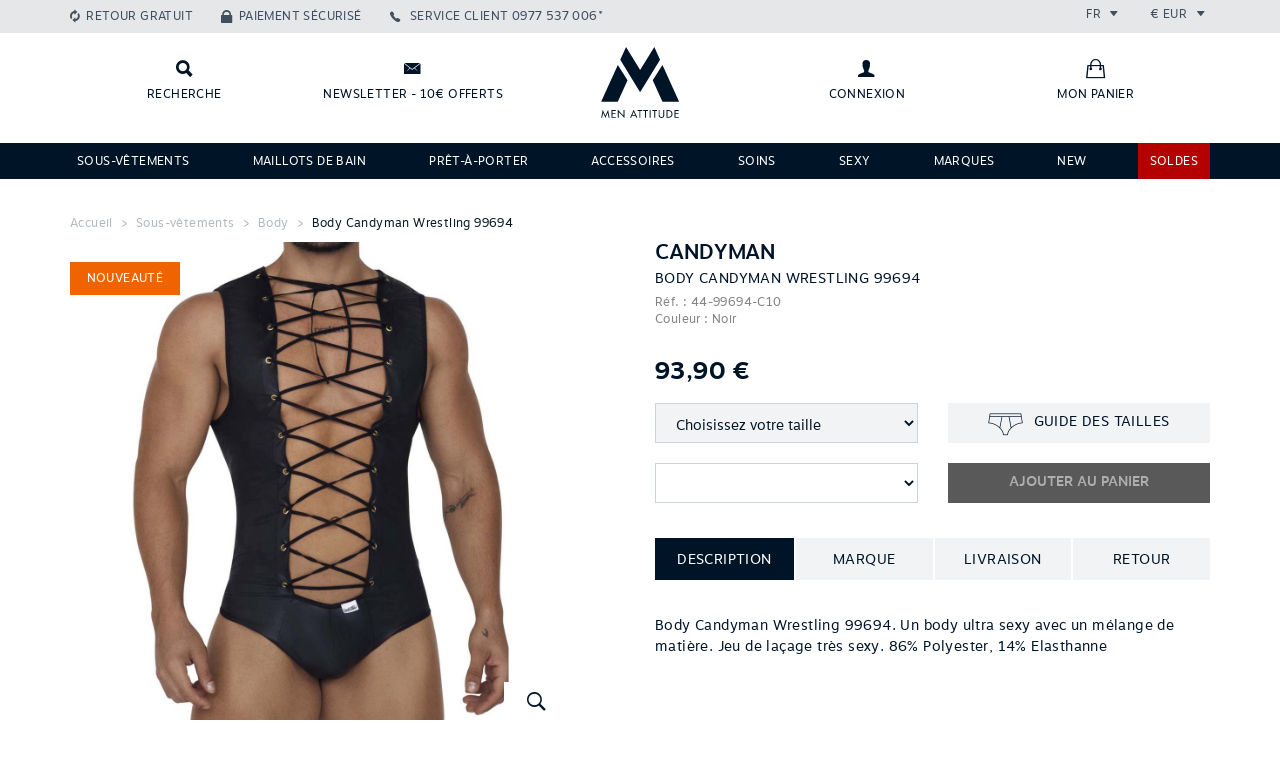

--- FILE ---
content_type: text/html; charset=UTF-8
request_url: https://www.menattitude.com/fr/produit/body-candyman-wrestling-99694_11101
body_size: 12610
content:
<!doctype html>
<!--[if IE 7]><html lang="fr" class="lt-ie10 ie7"><![endif]-->
<!--[if IE 8]><html lang="fr" class="lt-ie10 ie8"><![endif]-->
<!--[if IE 9]><html lang="fr" class="lt-ie10 ie9"><![endif]-->
<!--[if gt IE 9]><!--><html lang="fr"><!--<![endif]-->
<head>
 <title>Body Candyman Wrestling 99694</title>
 <link rel="stylesheet" href="/web/menatt/styles/bootstrap.css?2" type="text/css" media="screen" />
 <link rel="stylesheet" href="/web/menatt/styles/bootstrap-theme.css?2" type="text/css" media="screen" />
 <link rel="stylesheet" href="/web/menatt/styles/ionicons.min.css?2" type="text/css" media="screen" />
 <link rel="stylesheet" href="/web/menatt/styles/front.css?2" type="text/css" media="screen" />
 <link rel="stylesheet" href="/web/menatt/styles/front/product.css?2" type="text/css" media="screen" />
 <link rel="apple-touch-icon" sizes="114x114" href="/web/menatt/images/favicons/apple-touch-icon-114x114.png" />
 <link rel="apple-touch-icon" sizes="120x120" href="/web/menatt/images/favicons/apple-touch-icon-120x120.png" />
 <link rel="apple-touch-icon" sizes="144x144" href="/web/menatt/images/favicons/apple-touch-icon-144x144.png" />
 <link rel="apple-touch-icon" sizes="152x152" href="/web/menatt/images/favicons/apple-touch-icon-152x152.png" />
 <link rel="apple-touch-icon" sizes="180x180" href="/web/menatt/images/favicons/apple-touch-icon-180x180.png" />
 <link rel="apple-touch-icon" sizes="57x57" href="/web/menatt/images/favicons/apple-touch-icon-57x57.png" />
 <link rel="apple-touch-icon" sizes="60x60" href="/web/menatt/images/favicons/apple-touch-icon-60x60.png" />
 <link rel="apple-touch-icon" sizes="72x72" href="/web/menatt/images/favicons/apple-touch-icon-72x72.png" />
 <link rel="apple-touch-icon" sizes="76x76" href="/web/menatt/images/favicons/apple-touch-icon-76x76.png" />
 <link rel="canonical" href="/fr/produit/body-candyman-wrestling-99694_c44-99694" />
 <link rel="icon" type="image/png" sizes="16x16" href="/web/menatt/images/favicons/favicon-16x16.png" />
 <link rel="icon" type="image/png" sizes="192x192" href="/web/menatt/images/favicons/android-chrome-192x192.png" />
 <link rel="icon" type="image/png" sizes="194x194" href="/web/menatt/images/favicons/favicon-194x194.png" />
 <link rel="icon" type="image/png" sizes="32x32" href="/web/menatt/images/favicons/favicon-32x32.png" />
 <link rel="icon" type="image/png" sizes="96x96" href="/web/menatt/images/favicons/favicon-96x96.png" />
 <link rel="manifest" href="/web/menatt/images/favicons/manifest.json" />
 <link rel="shortcut icon" href="/web/menatt/images/favicon.png?2" type="image/x-icon" />
 <link rel="shortcut icon" href="/web/menatt/images/favicons/favicon.ico" />
 <meta name="charset" content="utf-8" />
 <meta name="description" content="Body Candyman Wrestling 99694. Un body ultra sexy avec un mélange de matière. Jeu de laçage très sexy. 86% Polyester, 14% Elasthanne" />
 <meta name="keywords" content="Body Candyman Wrestling 99694, Candyman, Noir" />
 <meta name="msapplication-TileColor" content="#001428" />
 <meta name="msapplication-TileImage" content="/web/menatt/images/favicons/mstile-144x144.png" />
 <meta name="msapplication-config" content="/web/menatt/images/favicons/browserconfig.xml" />
 <meta name="theme-color" content="#001428" />
 <meta name="viewport" content="width=device-width, initial-scale=1.0, maximum-scale=1.0, user-scalable=0" />
 <script type="text/javascript">
  var _scope = "front";
  var _interactions = [["20400","11101","0",1277952]];
 </script>
 <script>
  (function(i,s,o,g,r,a,m){i["GoogleAnalyticsObject"]=r;i[r]=i[r]||function(){
  (i[r].q=i[r].q||[]).push(arguments)},i[r].l=1*new Date();a=s.createElement(o),
  m=s.getElementsByTagName(o)[0];a.async=1;a.src=g;m.parentNode.insertBefore(a,m)
  })(window,document,"script","//www.google-analytics.com/analytics.js","ga");
  ga("create", "UA-53703225-1", "auto");
  ga("send", "pageview");
 </script>
 <script src="/web/menatt/scripts/jquery.js?2" type="text/javascript"></script>
 <script src="/web/menatt/scripts/jquery.mobile.js?2" type="text/javascript"></script>
 <script src="/web/menatt/scripts/bootstrap.js?2" type="text/javascript"></script>
 <script src="/web/menatt/scripts/core.js?2" type="text/javascript"></script>
 <script src="/web/menatt/scripts/master.js?2" type="text/javascript"></script>
 <script src="/web/menatt/scripts/front.js?2" type="text/javascript"></script>
 <script src="/web/menatt/scripts/front/product.js?2" type="text/javascript"></script>
</head>

<body class="scope-front extension-menatt action-product">

<header class="main-header" id="main-menu">
  
  <div class="top-bar clearfix">
    <div class="container">

      <ul class="links list-unstyled list-inline pull-left">
        <li class="retour-gratuit hidden-sm hidden-xs"><a href="https://www.menattitude.com/fr/page/echange-ou-remboursement_p237" class="links__link">Retour gratuit</a></li>
        <li class="paiement-securise hidden-sm hidden-xs"><a href="https://www.menattitude.com/fr/page/paiement-securise_p238" class="links__link">Paiement sécurisé</a></li>
        <li class="service-client">
          <a href="tel:0977537006" class="links__link phone">
            <span class="hidden-xs">Service client</span>
            <span>0977 537 006*</span>
          </a>
        </li>
      </ul>
      <ul class="locales list-unstyled list-inline pull-right">
        <li class="locales__elem lang">
          <div class="dropdown">
            <span class="dropdown-toggle" id="lang-dropdown" data-toggle="dropdown" aria-expanded="true">
              fr              <span class="ion-arrow-down-b"></span>
            </span>
            <ul class="dropdown-menu" role="menu" aria-labelledby="lang-dropdown">
                            <li role="presentation">
                <a role="menuitem" tabindex="-1" href="javascript:void(0)" onclick="Menatt.setLocale(1)">Français</a>
              </li>
                            <li role="presentation">
                <a role="menuitem" tabindex="-1" href="javascript:void(0)" onclick="Menatt.setLocale(2)">English</a>
              </li>
                          </ul>
          </div>
        </li>
        <li class="locales__elem currency">
          <div class="dropdown">
            <span class="dropdown-toggle" id="currency-dropdown" data-toggle="dropdown" aria-expanded="true">
              €              EUR              <span class="ion-arrow-down-b"></span>
            </span>
            <ul class="dropdown-menu" role="menu" aria-labelledby="currency-dropdown">
              <li role="presentation">
    <a role="menuitem" tabindex="-1" href="javascript:void(0)" onclick="Menatt.setCurrency('CAD')">
      $      Dollar canadien    </a>
  </li>
  <li role="presentation">
    <a role="menuitem" tabindex="-1" href="javascript:void(0)" onclick="Menatt.setCurrency('CHF')">
      CHF      Franc Suisse    </a>
  </li>
  <li role="presentation">
    <a role="menuitem" tabindex="-1" href="javascript:void(0)" onclick="Menatt.setCurrency('CNY')">
            Yuan Renminbi    </a>
  </li>
  <li role="presentation">
    <a role="menuitem" tabindex="-1" href="javascript:void(0)" onclick="Menatt.setCurrency('EUR')">
      €      Euro    </a>
  </li>
  <li role="presentation">
    <a role="menuitem" tabindex="-1" href="javascript:void(0)" onclick="Menatt.setCurrency('GBP')">
      £      Pound Sterling     </a>
  </li>
  <li role="presentation">
    <a role="menuitem" tabindex="-1" href="javascript:void(0)" onclick="Menatt.setCurrency('JPY')">
            Japanese yen    </a>
  </li>
  <li role="presentation">
    <a role="menuitem" tabindex="-1" href="javascript:void(0)" onclick="Menatt.setCurrency('RUB')">
            Russian Ruble    </a>
  </li>
  <li role="presentation">
    <a role="menuitem" tabindex="-1" href="javascript:void(0)" onclick="Menatt.setCurrency('USD')">
      $      Dollar US    </a>
  </li>            </ul>
          </div>
        </li>
      </ul>

    </div>
  </div>

  <div class="logo-bar">
    <div class="container">
      <div class="row">
        <div class="left-links col-xs-3 col-sm-5 clearfix">
          <a class="logo-bar__link search" href="javascript:void(0)" onclick="jQuery('#main-search-bar').addClass('visible');" title="Recherche"><span class="hidden-xs hidden-scroll">Recherche</span></a>
          <a class="logo-bar__link newsletter hidden-xs hidden-sm" data-toggle="modal" data-target="#newsletter-modal" title="Newsletter - 10€ offerts"><span class="hidden-scroll">Newsletter - 10€ offerts</span></a>
          <a class="logo-bar__link mon-compte hidden-lg hidden-md" href="javascript:void(0)" 
             data-title="Connexion" 
             onclick="Kwo.Account.onEnter(this)" data-url="https://www.menattitude.com/fr/account/order.list">
                          <span class="sr-only">Connexion</span>
                      </a>
        </div>
        <div class="text-center col-xs-6 col-sm-2">
          <a href="/" class="home-link" title="Accueil" data-toggle="tooltip" data-placement="bottom"><span>Retour à l’accueil</span></a>
        </div>
        <div class="right-links col-xs-5 clearfix hidden-xs hidden-sm">
          <a class="logo-bar__link mon-compte" href="javascript:void(0)" onclick="Kwo.Account.onEnter(this)" data-title="Connexion" title="Connexion" data-url="https://www.menattitude.com/fr/account/order.list">
                      <span class="hidden-scroll">Connexion</span>
                    </a>
          <a class="logo-bar__link mon-panier" href="https://www.menattitude.com/fr/cart" title="Mon panier">
            <span class="hidden-scroll">Mon panier</span>
                      </a>
        </div>
        <div class="col-xs-3 col-sm-5 visible-sm visible-xs">
          <a class="logo-bar__link mon-panier" href="https://www.menattitude.com/fr/cart">
            <span class="sr-only">Mon panier</span>
                      </a>
          <span class="logo-bar__link pull-right menu-button" data-toggle="collapse" data-target=".main-nav">
            <span class="hidden-xs menu-text">Menu</span>
            <span class="ion-navicon-round icon"></span>
          </span>
        </div>
      </div>
    </div>
  </div>
  

  <form class="search-bar" method="get" action="/fr/recherche" id="main-search-bar">
    <input type="hidden" name="page" value="1" />
    <div class="container">
      <div class="form-group">
        <label class="sr-only" for="search__input">Rechercher</label>
        <input type="text" name="filters[content]" class="form-control input-lg" id="search__input" placeholder="Que recherchez-vous ?" onfocus="jQuery(this).attr('placeholder', '')" onblur="jQuery(this).attr('placeholder', 'Que recherchez-vous ?')">
        <div class="actions">
          <button class="btn btn-primary btn-lg text-uppercase" type="submit">Rechercher</button>
          <button class="btn btn-white btn-square btn-lg" onclick="jQuery('#main-search-bar').removeClass('visible');" type="button"><i class="ion-close-round"></i></button>
        </div>
      </div>
    </div>
  </form>

  <nav class="main-nav collapse navbar-collapse" role="navigation">
    <div class="container">
      <ul class="main-nav__list list-unstyled list-inline justified-list">
              <li class="main-nav__list__elem  svetement">
          <a class="main-nav__list__link" href="https://www.menattitude.com/fr/famille/sous-vetements_2">Sous-vêtements</a>
                      <div class="nav__list__sub-list-holder">
              <div class="container">
                <div class="row">
                  <div class="col-sm-6">
                    <div class="clearfix">
                                              <div class="nav__list__sub-list-holder__list pull-left">
                          <h4 class="subtitle">Sous-vêtements</h4>
                          <ul class="nav__list__sub-list list-unstyled">
                                                          <li>
                                <a href="https://www.menattitude.com/fr/type-produit/boxer_5">Boxer</a>
                              </li>
                                                          <li>
                                <a href="https://www.menattitude.com/fr/type-produit/slip_3">Slip</a>
                              </li>
                                                          <li>
                                <a href="https://www.menattitude.com/fr/type-produit/tanga_42">Tanga</a>
                              </li>
                                                          <li>
                                <a href="https://www.menattitude.com/fr/type-produit/jock-strap_1">Jock strap</a>
                              </li>
                                                          <li>
                                <a href="https://www.menattitude.com/fr/type-produit/shorty_41">Shorty</a>
                              </li>
                                                          <li>
                                <a href="https://www.menattitude.com/fr/type-produit/string_10">String</a>
                              </li>
                                                          <li>
                                <a href="https://www.menattitude.com/fr/type-produit/empty-bottom_9">Jock Boxer & Jock Slip</a>
                              </li>
                                                      </ul>
                        </div>
                                              <div class="nav__list__sub-list-holder__list pull-left">
                          <h4 class="subtitle">Marques</h4>
                          <ul class="nav__list__sub-list list-unstyled">
                                                          <li>
                                <a href="https://www.menattitude.com/fr/theme/sous-vetement-es-collection_9">ES Collection</a>
                              </li>
                                                          <li>
                                <a href="https://www.menattitude.com/fr/marque/addicted_2">Addicted</a>
                              </li>
                                                          <li>
                                <a href="https://www.menattitude.com/fr/marque/joe-snyder_32">Joe Snyder</a>
                              </li>
                                                          <li>
                                <a href="https://www.menattitude.com/fr/marque/l-homme-invisible_34">L’Homme Invisible</a>
                              </li>
                                                          <li>
                                <a href="https://www.menattitude.com/fr/marque/modus-vivendi_36">Modus Vivendi</a>
                              </li>
                                                          <li>
                                <a href="https://www.menattitude.com/fr/marque/ergowear_49">Ergowear</a>
                              </li>
                                                          <li>
                                <a href="https://www.menattitude.com/fr/marque/candyman_1">Candyman</a>
                              </li>
                                                      </ul>
                        </div>
                                          </div>
                    <div class="see-all"><a href="https://www.menattitude.com/fr/famille/sous-vetements_2">Voir tous les modèles</a></div>
                  </div>
                  <div class="col-sm-6">
                    <div class="img-holder img-holder-h nouveaute">
                                            <span class="banner nouveaute">Nouveautés</span>
                                            <a href="/fr/famille/sous-vetements_2" target="_blank">
                        <img src="/doc/menatt/images/marques/ambiance/20230803-ssvet.jpg" alt="Sous-vêtements" class="menu-image" />
                      </a>
                    </div>
                  </div>
                </div>
              </div>
            </div>
                  </li>
              <li class="main-nav__list__elem  ">
          <a class="main-nav__list__link" href="https://www.menattitude.com/fr/famille/maillots-de-bain_1">Maillots de bain</a>
                      <div class="nav__list__sub-list-holder">
              <div class="container">
                <div class="row">
                  <div class="col-sm-6">
                    <div class="clearfix">
                                              <div class="nav__list__sub-list-holder__list pull-left">
                          <h4 class="subtitle">Maillots de bain</h4>
                          <ul class="nav__list__sub-list list-unstyled">
                                                          <li>
                                <a href="https://www.menattitude.com/fr/type-produit/boxer-de-bain_7">Boxer de bain</a>
                              </li>
                                                          <li>
                                <a href="https://www.menattitude.com/fr/type-produit/short-de-bain_20">Short de bain</a>
                              </li>
                                                          <li>
                                <a href="https://www.menattitude.com/fr/type-produit/slip-de-bain_2">Slip de bain</a>
                              </li>
                                                          <li>
                                <a href="https://www.menattitude.com/fr/type-produit/string-de-bain_21">String de bain</a>
                              </li>
                                                          <li>
                                <a href="https://www.menattitude.com/fr/type-produit/drap-de-bain_22">Drap de bain</a>
                              </li>
                                                          <li>
                                <a href="https://www.menattitude.com/fr/type-produit/tong_23">Tong</a>
                              </li>
                                                      </ul>
                        </div>
                                              <div class="nav__list__sub-list-holder__list pull-left">
                          <h4 class="subtitle">Marques</h4>
                          <ul class="nav__list__sub-list list-unstyled">
                                                          <li>
                                <a href="https://www.menattitude.com/fr/marque/addicted_2">Addicted</a>
                              </li>
                                                          <li>
                                <a href="https://www.menattitude.com/fr/marque/es-collection_9">ES Collection</a>
                              </li>
                                                          <li>
                                <a href="https://www.menattitude.com/fr/marque/modus-vivendi_36">Modus Vivendi</a>
                              </li>
                                                          <li>
                                <a href="https://www.menattitude.com/fr/marque/ergowear_49">Ergowear</a>
                              </li>
                                                          <li>
                                <a href="https://www.menattitude.com/fr/marque/cocksox_25">Cocksox</a>
                              </li>
                                                          <li>
                                <a href="https://www.menattitude.com/fr/marque/tof-paris_72">TOF Paris</a>
                              </li>
                                                      </ul>
                        </div>
                                          </div>
                    <div class="see-all"><a href="https://www.menattitude.com/fr/famille/maillots-de-bain_1">Voir tous les modèles</a></div>
                  </div>
                  <div class="col-sm-6">
                    <div class="img-holder img-holder-h nouveaute">
                                            <span class="banner nouveaute">Nouveautés</span>
                                            <a href="/fr/famille/maillots-de-bain_1" target="_blank">
                        <img src="/doc/menatt/images/homepage/slider/20230803-maillotbain.jpg" alt="Maillots de bain" class="menu-image" />
                      </a>
                    </div>
                  </div>
                </div>
              </div>
            </div>
                  </li>
              <li class="main-nav__list__elem  ">
          <a class="main-nav__list__link" href="https://www.menattitude.com/fr/famille/pret-a-porter_3">Prêt-à-porter</a>
                      <div class="nav__list__sub-list-holder">
              <div class="container">
                <div class="row">
                  <div class="col-sm-6">
                    <div class="clearfix">
                                              <div class="nav__list__sub-list-holder__list pull-left">
                          <h4 class="subtitle">Prêt-à-porter</h4>
                          <ul class="nav__list__sub-list list-unstyled">
                                                          <li>
                                <a href="https://www.menattitude.com/fr/type-produit/t-shirt_18">T-shirt</a>
                              </li>
                                                          <li>
                                <a href="https://www.menattitude.com/fr/type-produit/debardeur_16">Débardeur</a>
                              </li>
                                                          <li>
                                <a href="https://www.menattitude.com/fr/type-produit/pantalon_13">Pantalon</a>
                              </li>
                                                          <li>
                                <a href="https://www.menattitude.com/fr/type-produit/short_11">Short</a>
                              </li>
                                                          <li>
                                <a href="https://www.menattitude.com/fr/type-produit/biker_28">Biker</a>
                              </li>
                                                          <li>
                                <a href="https://www.menattitude.com/fr/type-produit/legging_34">Legging</a>
                              </li>
                                                      </ul>
                        </div>
                                              <div class="nav__list__sub-list-holder__list pull-left">
                          <h4 class="subtitle">Accessoires</h4>
                          <ul class="nav__list__sub-list list-unstyled">
                                                          <li>
                                <a href="https://www.menattitude.com/fr/type-produit/chaussettes_19">Chaussettes</a>
                              </li>
                                                          <li>
                                <a href="https://www.menattitude.com/fr/type-produit/sac_39">Sacs</a>
                              </li>
                                                          <li>
                                <a href="https://www.menattitude.com/fr/type-produit/bijoux_6">Bijoux</a>
                              </li>
                                                          <li>
                                <a href="https://www.menattitude.com/fr/type-produit/drap-de-bain_22">Drap de bain</a>
                              </li>
                                                          <li>
                                <a href="https://www.menattitude.com/fr/type-produit/tong_23">Tong</a>
                              </li>
                                                      </ul>
                        </div>
                                          </div>
                    <div class="see-all"><a href="https://www.menattitude.com/fr/famille/pret-a-porter_3">Voir tous les modèles</a></div>
                  </div>
                  <div class="col-sm-6">
                    <div class="img-holder img-holder-h nouveaute">
                                            <span class="banner nouveaute">Nouveautés</span>
                                            <a href="/fr/famille/pret-a-porter_3" target="_blank">
                        <img src="/doc/newsletter/20230803-pap.jpg" alt="Prêt-à-porter" class="menu-image" />
                      </a>
                    </div>
                  </div>
                </div>
              </div>
            </div>
                  </li>
              <li class="main-nav__list__elem  ">
          <a class="main-nav__list__link" href="https://www.menattitude.com/fr/famille/accessoires_4">Accessoires</a>
                      <div class="nav__list__sub-list-holder">
              <div class="container">
                <div class="row">
                  <div class="col-sm-6">
                    <div class="clearfix">
                                              <div class="nav__list__sub-list-holder__list pull-left">
                          <h4 class="subtitle">Accessoires</h4>
                          <ul class="nav__list__sub-list list-unstyled">
                                                          <li>
                                <a href="https://www.menattitude.com/fr/type-produit/masque_71">Masque</a>
                              </li>
                                                          <li>
                                <a href="https://www.menattitude.com/fr/type-produit/bijoux_6">Bijoux</a>
                              </li>
                                                          <li>
                                <a href="https://www.menattitude.com/fr/type-produit/harnais_46">Harnais</a>
                              </li>
                                                          <li>
                                <a href="https://www.menattitude.com/fr/type-produit/sac_39">Sac</a>
                              </li>
                                                          <li>
                                <a href="https://www.menattitude.com/fr/type-produit/drap-de-bain_22">Drap de Bain</a>
                              </li>
                                                          <li>
                                <a href="https://www.menattitude.com/fr/type-produit/tong_23">Tong</a>
                              </li>
                                                      </ul>
                        </div>
                                              <div class="nav__list__sub-list-holder__list pull-left">
                          <h4 class="subtitle">Marques</h4>
                          <ul class="nav__list__sub-list list-unstyled">
                                                          <li>
                                <a href="https://www.menattitude.com/fr/marque/tof-paris_72">TOF Paris</a>
                              </li>
                                                          <li>
                                <a href="https://www.menattitude.com/fr/marque/addicted_2">Addicted</a>
                              </li>
                                                          <li>
                                <a href="https://www.menattitude.com/fr/marque/andrew-christian_3">Andrew Christian</a>
                              </li>
                                                          <li>
                                <a href="https://www.menattitude.com/fr/marque/es-collection_9">ES Collection</a>
                              </li>
                                                          <li>
                                <a href="https://www.menattitude.com/fr/marque/modus-vivendi_36">Modus Vivendi</a>
                              </li>
                                                      </ul>
                        </div>
                                          </div>
                    <div class="see-all"><a href="https://www.menattitude.com/fr/famille/accessoires_4">Voir tous les modèles</a></div>
                  </div>
                  <div class="col-sm-6">
                    <div class="img-holder img-holder-h nouveaute">
                                            <span class="banner nouveaute">Nouveautés</span>
                                            <a href="/fr/type-produit/drap-de-bain_22" target="_blank">
                        <img src="/doc/menatt/images/famille/20210610-accessoir.jpg" alt="Accessoires" class="menu-image" />
                      </a>
                    </div>
                  </div>
                </div>
              </div>
            </div>
                  </li>
              <li class="main-nav__list__elem  Soins">
          <a class="main-nav__list__link" href="https://www.menattitude.com/fr/famille/cosmetiques_5">Soins</a>
                  </li>
              <li class="main-nav__list__elem  ">
          <a class="main-nav__list__link" href="https://www.menattitude.com/fr/theme/sexy_2">Sexy</a>
                  </li>
              <li class="main-nav__list__elem  ">
          <a class="main-nav__list__link" href="https://www.menattitude.com/fr/marques">Marques</a>
                      <div class="nav__list__sub-list-holder">
              <div class="container">
                <div class="row">
                  <div class="col-sm-6">
                    <div class="clearfix">
                                              <div class="nav__list__sub-list-holder__list pull-left">
                          <h4 class="subtitle">Vos marques préférées</h4>
                          <ul class="nav__list__sub-list list-unstyled">
                                                          <li>
                                <a href="https://www.menattitude.com/fr/marque/es-collection_9">ES Collection</a>
                              </li>
                                                          <li>
                                <a href="https://www.menattitude.com/fr/marque/addicted_2">Addicted</a>
                              </li>
                                                          <li>
                                <a href="https://www.menattitude.com/fr/marque/l-homme-invisible_34">L’Homme Invisible</a>
                              </li>
                                                          <li>
                                <a href="https://www.menattitude.com/fr/marque/ergowear_49">Ergowear</a>
                              </li>
                                                          <li>
                                <a href="https://www.menattitude.com/fr/marque/modus-vivendi_36">Modus Vivendi</a>
                              </li>
                                                          <li>
                                <a href="https://www.menattitude.com/fr/marque/tof-paris_72">TOF Paris</a>
                              </li>
                                                          <li>
                                <a href="https://www.menattitude.com/fr/marque/andrew-christian_3">Andrew Christian</a>
                              </li>
                                                          <li>
                                <a href="https://www.menattitude.com/fr/marque/wojoer_75">Wojoer</a>
                              </li>
                                                      </ul>
                        </div>
                                              <div class="nav__list__sub-list-holder__list pull-left">
                          <h4 class="subtitle">Sexy</h4>
                          <ul class="nav__list__sub-list list-unstyled">
                                                          <li>
                                <a href="https://www.menattitude.com/fr/marque/candyman_1">Candyman</a>
                              </li>
                                                          <li>
                                <a href="https://www.menattitude.com/fr/marque/pikante_39">Pikante</a>
                              </li>
                                                          <li>
                                <a href="https://www.menattitude.com/fr/marque/ppu_41">PPU</a>
                              </li>
                                                          <li>
                                <a href="https://www.menattitude.com/fr/marque/joe-snyder_32">Joe Snyder</a>
                              </li>
                                                          <li>
                                <a href="https://www.menattitude.com/fr/marque/manstore_15">Manstore</a>
                              </li>
                                                          <li>
                                <a href="https://www.menattitude.com/fr/marque/eros-veneziani_26">Eros Veneziani</a>
                              </li>
                                                          <li>
                                <a href="https://www.menattitude.com/fr/marque/clever_24">Clever</a>
                              </li>
                                                          <li>
                                <a href="https://www.menattitude.com/fr/marque/cut-4-men_76">Cut For Men</a>
                              </li>
                                                      </ul>
                        </div>
                                          </div>
                    <div class="see-all"><a href="https://www.menattitude.com/fr/marques">Voir tous les modèles</a></div>
                  </div>
                  <div class="col-sm-6">
                    <div class="img-holder img-holder-h nouveaute">
                                            <a href="/fr/marques" target="_blank">
                        <img src="/doc/menatt/images/marques/ambiance/marques.jpg" alt="Marques" class="menu-image" />
                      </a>
                    </div>
                  </div>
                </div>
              </div>
            </div>
                  </li>
              <li class="main-nav__list__elem  ">
          <a class="main-nav__list__link" href="https://www.menattitude.com/fr/nouveautes">NEW</a>
                  </li>
              <li class="main-nav__list__elem  red">
          <a class="main-nav__list__link" href="https://www.menattitude.com/fr/landing/soldes_48">SOLDES</a>
                  </li>
            </ul>
    </div>
  </nav>

  
</header>

<!-- Modal -->
<div class="modal fade" id="newsletter-modal" tabindex="-1" role="dialog" aria-labelledby="myModalLabel" aria-hidden="true">
  <div class="modal-dialog modal-newsletter">
    <div class="modal-content">
      <div class="modal-header">
        <button type="button" class="close" data-dismiss="modal" aria-label="Close"><span aria-hidden="true"><i class="ion-close-round"></i><span class="text-uppercase"> Fermer</span></span></button>
        <h4 class="modal-title" >Newsletter</h4>
      </div>
      <div class="modal-body signup-form-box">
      <h3 class="colophon-nl__title text-uppercase">Inscrivez-vous à notre newsletter !</h3>
        <p class="colophon-nl__text">Inscrivez-vous et recevez 10€ de remise sur votre 1ère commande !</p>
           <form class="form-inline" onsubmit="Kwo.Newsletter.onSubscribe(this); return false;" role="form">
          <input type="hidden" name="item" value="800-1-a4e88a29" />
          <div class="form-group nl-inputs">
            <label class="sr-only" for="colophon-nl__input_modal">Adresse mail</label>
            <input type="email" name="email" class="form-control input-lg" id="colophon-nl__input_modal" placeholder="Votre adresse mail" onfocus="jQuery(this).attr('placeholder', '')" onblur="jQuery(this).attr('placeholder', 'Votre adresse mail')">
            <button class="btn btn-primary btn-lg text-uppercase" type="submit">S’inscrire</button>
          </div>
        </form>
       </div> 
    </div>
  </div>
</div>
<div class="modal fade" id="modal-manager" tabindex="-1" role="dialog" aria-labelledby="myModalLabel" aria-hidden="true">
  <div class="modal-dialog">
    <div class="modal-content">
      <div class="modal-header">
        <button type="button" class="close" data-dismiss="modal" aria-label="Close"><span aria-hidden="true"><i class="ion-close-round"></i></span> <span class="text-uppercase">Fermer</span></button>
        <h4 class="modal-title"></h4>
      </div>
      <div class="modal-body">
              </div>
    </div>
  </div>
</div>
<main class="wrapper" role="main">
      <div id="breadcrumb" class="breadcrumb">
    <div class="container">
                              <a class="breadcrumb-elem home" href="https://www.menattitude.com/fr/">Accueil</a>
                                <span class="breadcrumb-elem "><a class="breadcrumb-elem " href="/famille/sous-vetements_2">Sous-vêtements</a></span>
                                <span class="breadcrumb-elem "><a class="breadcrumb-elem " href="/type-produit/body_15">Body</a></span>
                                <span class="breadcrumb-elem active"><a class="breadcrumb-elem active" href="/produit/body-candyman-wrestling-99694_11101">Body Candyman Wrestling 99694</a></span>
                  </div>
  </div>

<div class="product-container">
<div class="container">

<form id="product-form" data-title="Vous avez ajouté à votre panier"
      class="product-form nouveaute  " onsubmit="return Menatt.Product.submit()">

  <div class="row">

    <div class="col-md-6">
      <div class="main-image-holder img-holder-v" id="kwo-zoomer-box">
                  <img id="prod-main-image" class="kwo-zoomer-image-main" src="https://www.menattitude.com/doc/menatt/products/2/T/3/body-candy-99694-noir-m.jpg" alt="Body Candyman Wrestling 99694" data-replace-img="main-img" data-replace-img-id="11101" data-image-zoom=""/>
        
        <a class="zoom-box hidden-xs hidden-sm" href="javascript:void(0)" data-toggle="modal" data-target="#modal-zoom">
          <i class="ion-ios-search-strong"></i>
          <span>Zoom</span>
        </a>
        <div class="banner promo"> -0%</div>
        <div class="banner nouveaute">Nouveauté</div>
      </div>
              <div class="other-images clearfix">
          <div class="overflow-container" data-ma-hscroller="true">
            <button type="button" class="btn scroll-btn prev"><i class="ion-android-arrow-dropleft"></i></button>
            <div class="overflow-scroll clearfix">
              <ul class="list-inline list-unstyled">
                                                    <li class="list-elem">
                    <a href="javascript:void(0)" style="background-image:url('https://www.menattitude.com/doc/menatt/products/2/T/3/thumbnail_body-candy-99694-noir-m.jpg');">
                      <img data-img-src="https://www.menattitude.com/doc/menatt/products/2/T/3/body-candy-99694-noir-m.jpg" src="https://www.menattitude.com/doc/menatt/products/2/T/3/thumbnail_body-candy-99694-noir-m.jpg" width="100%" height="100%" data-replace-img="img" data-replace-img-id="11101" style="opacity:0" alt="" />
                    </a>
                  </li>
                                                    <li class="list-elem">
                    <a href="javascript:void(0)" style="background-image:url('https://www.menattitude.com/doc/menatt/products/2/T/3/thumbnail_body-candy-99694-noir-a.jpg');">
                      <img data-img-src="https://www.menattitude.com/doc/menatt/products/2/T/3/body-candy-99694-noir-a.jpg" src="https://www.menattitude.com/doc/menatt/products/2/T/3/thumbnail_body-candy-99694-noir-a.jpg" width="100%" height="100%" data-replace-img="img" data-replace-img-id="11101" style="opacity:0" alt="" />
                    </a>
                  </li>
                                                    <li class="list-elem">
                    <a href="javascript:void(0)" style="background-image:url('https://www.menattitude.com/doc/menatt/products/2/T/3/thumbnail_body-candy-99694-noir-3.jpg');">
                      <img data-img-src="https://www.menattitude.com/doc/menatt/products/2/T/3/body-candy-99694-noir-3.jpg" src="https://www.menattitude.com/doc/menatt/products/2/T/3/thumbnail_body-candy-99694-noir-3.jpg" width="100%" height="100%" data-replace-img="img" data-replace-img-id="11101" style="opacity:0" alt="" />
                    </a>
                  </li>
                                                    <li class="list-elem">
                    <a href="javascript:void(0)" style="background-image:url('https://www.menattitude.com/doc/menatt/products/2/T/3/thumbnail_body-candy-99694-noir-4.jpg');">
                      <img data-img-src="https://www.menattitude.com/doc/menatt/products/2/T/3/body-candy-99694-noir-4.jpg" src="https://www.menattitude.com/doc/menatt/products/2/T/3/thumbnail_body-candy-99694-noir-4.jpg" width="100%" height="100%" data-replace-img="img" data-replace-img-id="11101" style="opacity:0" alt="" />
                    </a>
                  </li>
                              </ul>
            </div>
            <button type="button" class="btn scroll-btn next"><i class="ion-android-arrow-dropright"></i></button>
          </div>
        </div>
      
      <!-- Go to www.addthis.com/dashboard to customize your tools -->
      <script type="text/javascript" src="//s7.addthis.com/js/300/addthis_widget.js#pubid=ra-5360d2704742e018" async="async"></script>
      <!-- Go to www.addthis.com/dashboard to customize your tools -->
      <style>
        .addthis_sharing_toolbox:before { content: attr(data-pre-text) " : "; font-size:18px; margin:5px 10px 0 0; float:left; }
        .at-share-btn { background:none !important; }
        .at-icon-wrapper { background:none !important; }
        .at-icon-wrapper svg > * { display:none }
        .at-icon-facebook { margin-bottom:3px; background:url('data:image/svg+xml;charset=utf-8,%3Csvg%20xmlns%3D%22http%3A%2F%2Fwww.w3.org%2F2000%2Fsvg%22%20width%3D%2232%22%20height%3D%2232%22%20viewBox%3D%220%200%2032%2032%22%3E%3Cpath%20fill%3D%22%23001428%22%20d%3D%22M22.439%2010.95h4v-4.95h-4c-3.311%200-6%202.92-6%206.5v2.5h-4v4.97h4v12.03h5v-12.03h5v-4.97h-5v-2.55c0-.86.532-1.5%201-1.5z%22%2F%3E%3C%2Fsvg%3E') no-repeat left; }
        .at-icon-twitter { background:url('data:image/svg+xml;charset=utf-8,%3Csvg%20xmlns%3D%22http%3A%2F%2Fwww.w3.org%2F2000%2Fsvg%22%20width%3D%2232%22%20height%3D%2232%22%20viewBox%3D%220%200%2032%2032%22%3E%3Cpath%20fill%3D%22%23001428%22%20d%3D%22M26.67%209.38c-.779.35-1.63.58-2.51.69.9-.54%201.6-1.4%201.92-2.42-.85.5-1.78.87-2.78%201.06-.8-.85-1.94-1.38-3.19-1.38-2.42%200-4.379%201.96-4.379%204.38%200%20.34.04.68.11%201-3.64-.18-6.86-1.93-9.02-4.57-.38.65-.59%201.4-.59%202.2%200%201.52.77%202.86%201.95%203.64-.72-.02-1.39-.22-1.98-.55v.06c0%202.12%201.51%203.89%203.51%204.29-.37.1-.75.149-1.15.149-.28%200-.56-.029-.82-.08.56%201.74%202.17%203%204.09%203.041-1.5%201.17-3.39%201.869-5.44%201.869-.35%200-.7-.02-1.04-.06%201.94%201.239%204.24%201.97%206.71%201.97%208.049%200%2012.45-6.67%2012.45-12.45l-.01-.57c.839-.619%201.579-1.389%202.169-2.269z%22%2F%3E%3C%2Fsvg%3E') no-repeat left; }
        .at-icon-google_plusone_share { background:url('data:image/svg+xml;charset=utf-8,%3Csvg%20xmlns%3D%22http%3A%2F%2Fwww.w3.org%2F2000%2Fsvg%22%20width%3D%2232%22%20height%3D%2232%22%20viewBox%3D%220%200%2032%2032%22%3E%3Cg%20fill%3D%22%23001428%22%3E%3Cpath%20d%3D%22M15.31%207.58c.56.47%201.73%201.44%201.73%203.3%200%201.81-1.03%202.67-2.05%203.47-.32.32-.69.66-.69%201.2s.37.83.64%201.05l.88.681c1.081.899%202.05%201.739%202.05%203.42%200%202.3-2.23%204.62-6.43%204.62-3.55%200-5.26-1.69-5.26-3.5%200-.881.44-2.131%201.88-2.98%201.52-.93%203.57-1.05%204.67-1.12-.34-.441-.73-.91-.73-1.661%200-.42.12-.66.24-.95-.27.02-.54.05-.78.05-2.59%200-4.06-1.93-4.06-3.84%200-1.12.51-2.37%201.57-3.28%201.39-1.15%203.06-1.35%204.38-1.35h5.041l-1.561.88-1.52.01zm-1.74%2010.85c-.2-.02-.32-.02-.56-.02-.22%200-1.54.05-2.57.39-.54.2-2.1.78-2.1%202.521s1.69%202.979%204.3%202.979c2.35%200%203.59-1.12%203.59-2.64.01-1.24-.8-1.91-2.66-3.23m.71-4.64c.56-.56.61-1.35.61-1.79%200-1.76-1.05-4.5-3.08-4.5-.64%200-1.32.32-1.71.81-.41.52-.54%201.17-.54%201.81%200%201.64.95%204.35%203.06%204.35.61%200%201.27-.29%201.66-.68%22%2F%3E%3Cpath%20d%3D%22M27.74%2010.31h-3.72v-3.71h-.92v3.71h-3.72v.93h3.72v3.71h.92v-3.71h3.72z%22%2F%3E%3C%2Fg%3E%3C%2Fsvg%3E') no-repeat left; }
      </style>
      <div class="addthis_sharing_toolbox" data-pre-text="Partager"></div>

              <!--<iframe style="display:none" src="https://www.menattitude.com/"></iframe>-->
      
          </div>

    <div class="col-md-6 product-info">
      <div class="banner epuise">Épuisé</div>
      <div class="product-info__infos">
        <h2 class="title">Candyman</h2>
        <p class="collection">Body Candyman Wrestling 99694</p>
        <p class="info">
          <span class="ref">Réf. : 44-99694-C10</span>
          <span class="color">Couleur : Noir</span>
              <span class="description visibility-hidden">
                Disponibilité :
                <strong class="stock-availability" data-msg-immediate="Immediate" data-msg-unavailable="Non disponible" data-msg-week=" semaine(s)">
                  2 semaine(s)                </strong>
              </span>
        </p>
        <div class="prix">
          <span class="price">93,90 &euro;</span>
          <span class="promo-price">93,90 &euro;</span>
                  </div>
        <div class="kwo-zoomer-mask hidden-xs hidden-sm"></div>
      </div>
      <div id="sizes-container" class="sizes row hide-alert">
        <div class="col-sm-6">
          <select name="item" class="form-control input-lg select-item" onchange="Menatt.Product.onSizeChange(this);">
            <option data-stock="0"
                    data-stock-status="1"
                    data-stock-availability="-1"
                    value="0">Choisissez votre taille</option>
                          <option data-stock="5"
                      data-stock-status="1"
                      data-stock-availability="2"
                      value="20401-42778-abfc4a47">S-M</option>
                          <option data-stock="1"
                      data-stock-status="1"
                      data-stock-availability="0"
                      value="20401-42779-f1364783">L-XL</option>
                      </select>
          <a id="warn-me"
             class="small"
             href="javascript:void(0)" onclick="Menatt.Product.warn(this)" data-title="** ÊTRE ALERTE PAR EMAIL ! **" data-class="warn-me">
            <i class="ion-ios-bell"></i> ** ÊTRE ALERTE PAR EMAIL ! **          </a>
          <select name="quantity" class="form-control input-lg" disabled="disabled">
            <option value="0"></option>
          </select>
        </div>
        <div class="col-sm-6">
          <a class="btn btn-info icon-font btn-lg size-guide before-icon" href="https://www.menattitude.com/fr/page/guide-des-tailles_p239">Guide des tailles</a>
          <button type="submit" disabled="disabled"
                  class="btn btn-primary btn-lg add-cart">Ajouter au panier</button>
        </div>
      </div>
            <div class="tabs product-tabs" role="tabpanel">

        <!-- Nav tabs -->
        <ul class="nav nav-tabs" role="tablist">
          <li role="presentation" class="active"><a href="#tab-desc" aria-controls="tab-desc" role="tab" data-toggle="tab">Description</a></li>
          <li role="presentation"><a href="#tab-marque" aria-controls="tab-marque" role="tab" data-toggle="tab">Marque</a></li>
          <li role="presentation"><a href="#tab-livraison" aria-controls="tab-livraison" role="tab" data-toggle="tab">Livraison</a></li>
          <li role="presentation"><a href="#tab-retour" aria-controls="tab-retour" role="tab" data-toggle="tab">Retour</a></li>
        </ul>

        <!-- Tab panes -->
        <div class="tab-content">
          <div role="tabpanel" class="tab-pane active" id="tab-desc">Body Candyman Wrestling 99694. Un body ultra sexy avec un mélange de matière. Jeu de laçage très sexy. 86% Polyester, 14% Elasthanne</div>
          <div role="tabpanel" class="tab-pane" id="tab-marque"><strong>Sexy</strong>, tendance et créatif tels sont les mots qui caractérisent le mieux la marque <strong>Candyman</strong>. Elle s'attache à créer une collection très typée et haute en couleurs.
Slips, shortys échancrés et ouverts sur les fesses avec un système de lanières. Dentelle, nylon, polyester, coton, élasthanne, vinyle, cuir. Toutes les matières sont utilisées pour montrer le côté
lingerie des sous-vêtements homme. En utilisant des coloris <strong>fluo</strong>, Candyman a su réinventé le côté festif du sous-vêtement ! Toujours à la recherche de nouveautés, Candyman ne cesse
de créer chaque année des collections colorées et audacieuses qui invitent à la gaité et l'exultation du corps. Le glamour et l'engouement des lignes de <strong>sous-vêtements</strong> a permis à
Candyman de se faire remarquer dans le monde de la mode en mettant en avant des couleurs flashys. L'originalité des collections de sous-vêtements Candyman permet d'explorer des lignes de
<strong>slips</strong>, jock straps et shortys toujours plus fines et inédites. La fantaisie de ses créations leur a permis de séduire une clientèle toujours à la recherche de nouveauté et de
plaisir.</div>
          <div role="tabpanel" class="tab-pane" id="tab-livraison">Chez Men Attitude, la livraison est rapide, discrète et gratuite !<br />
Toute commande passée avant 10h est expédiée le jour même du lundi au vendredi.<br />
La livraison par Colissimo Suivi 48h est GRATUITE dès 30€ d'achats en France Métropolitaine, et dès 150 euros pour les autres destinations.<br />
Pour les plus pressés, choisissez la livraison Chronopost Express en 24h. Toute commande passée avant 10h du lundi au vendredi, sera livrée le lendemain avant 13h.<br />
<br /></div>
          <div role="tabpanel" class="tab-pane" id="tab-retour">Chez Men Attitude, vous avez 30 jours pour décider tranquillement si vous conserver ou non vos articles.<br />
Pour retourner un article, c'est très simple, connectez-vous à « Mon Compte », et remplissez le formulaire de demande de retour.<br />
A réception de votre demande, nous vous enverrons, par email, une étiquette de retour prépayée. Vous n'avez qu'à déposer votre colis à La Poste.<br /></div>
        </div>

      </div>
    </div>

    
  </div>
</form>


<div class="home-block">
  <h2 class="home-block__title"><span>Dans la même attitude</span></h2>
  <div class="produit-list cross-selling row" data-overlay-prodlist="true">
          <div class="produit-col col-sm-6 col-md-4 col-lg-3">
  <div class="produit  nouveaute" data-produit="10901">
    <div class="produit-vignette">
      <div class="img-holder img-holder-v">
                        <a href="https://www.menattitude.com/fr/produit/costume-firefighter-candyman-99660_10901" style="background-image:url('/doc/menatt/products/2/P/P/costume-candy-99660-cmod-m.jpg')">
          <img data-visuel="/doc/menatt/products/2/P/P/costume-candy-99660-cmod-m.jpg"  alt="Costume Firefighter Candyman 99660" class="sr-only" />
        </a>
                          <span class="banner nouveaute">New</span>
              </div>
      <h4 class="title">Candyman</h4>
      <p class="desc">Costume Firefighter Candyman 99660</p>
      <p class="color">Multicolore</p>
      <div class="prix">
        <span class="price" style="">46,90 &euro;</span>
                      </div>
      </div>

<!-- Overlay fiche produit -->
<div class="overlay" data-overlay="10901">
  <div class="produit">
    <div class="img-holder img-holder-v">
                  <a href="https://www.menattitude.com/fr/produit/costume-firefighter-candyman-99660_10901" style="background-image:url('/doc/menatt/products/2/P/P/costume-candy-99660-cmod-m.jpg')" title="Costume Firefighter Candyman 99660">
        <img src="/doc/menatt/products/2/P/P/costume-candy-99660-cmod-m.jpg" alt="Costume Firefighter Candyman 99660" class="sr-only" />
      </a>
                    <span class="banner nouveaute">New</span>
          </div>
    <div class="produit-infos">
      <div class="prix">
        <span class="price" style="">46,90 &euro;</span>
                      </div>
      <div class="side-info">
        <h4 class="title">Candyman</h4>
        <p class="desc">
          Costume Firefighter Candyman 99660        </p>
      </div>
      <form class="quick-order row" 
      data-title="Vous avez ajouté à votre panier"
      data-msg-input="Merci de bien vouloir sélectionner une taille !"
      onsubmit="return Menatt.Helper.onCartAsk(this)">
      <input type="hidden" name="quantity" value="1"/>
      <div class="form-group radio-custom col-xs-7">
        <h5 class="title">Tailles en stock</h5>
        <div class="radios">
                      
                          <div class="radio" data-radio-ref="radio-42038">
                <input type="radio" id="radio42038" name="item" value="20401-42038-7fc8d9d2" onchange="jQuery('#overlay-add-cart-696e27a1abef4').removeAttr('disabled')"/>
                <label for="radio42038" >S-M</label>
               </div>
                            <div class="radio" data-radio-ref="radio-42039">
                <input type="radio" id="radio42039" name="item" value="20401-42039-047e3d1b" onchange="jQuery('#overlay-add-cart-696e27a1abef4').removeAttr('disabled')"/>
                <label for="radio42039" >L-XL</label>
               </div>
                                          <div class="text-dispo" data-text="radio-42038">
                                                  Disponible sous 2 semaines                              </div>
                            <div class="text-dispo" data-text="radio-42039">
                                                  Disponible sous 2 semaines                              </div>
                                </div>
      </div>
      <div class="actions col-xs-5">
        <a class="btn btn-info btn-lg" href="https://www.menattitude.com/fr/produit/costume-firefighter-candyman-99660_10901">Découvrir</a>
        <button class="btn btn-primary btn-lg"
        data-target="#modal-add-cart"
        id="overlay-add-cart-696e27a1abef4"
        type="submit" disabled>Ajouter au panier</button>
      </div>
    </form>
  </div>
</div>
</div>

</div>
</div>          <div class="produit-col col-sm-6 col-md-4 col-lg-3">
  <div class="produit  nouveaute" data-produit="10900">
    <div class="produit-vignette">
      <div class="img-holder img-holder-v">
                        <a href="https://www.menattitude.com/fr/produit/empty-bottom-candyman-99659_10900" style="background-image:url('/doc/menatt/products/2/P/O/empty-candy-99659-rouge-m.jpg')">
          <img data-visuel="/doc/menatt/products/2/P/O/empty-candy-99659-rouge-m.jpg"  alt="Empty Bottom Candyman 99659" class="sr-only" />
        </a>
                          <span class="banner nouveaute">New</span>
              </div>
      <h4 class="title">Candyman</h4>
      <p class="desc">Empty Bottom Candyman 99659</p>
      <p class="color">Rouge</p>
      <div class="prix">
        <span class="price" style="">34,90 &euro;</span>
                      </div>
      </div>

<!-- Overlay fiche produit -->
<div class="overlay" data-overlay="10900">
  <div class="produit">
    <div class="img-holder img-holder-v">
                  <a href="https://www.menattitude.com/fr/produit/empty-bottom-candyman-99659_10900" style="background-image:url('/doc/menatt/products/2/P/O/empty-candy-99659-rouge-a.jpg')" title="Empty Bottom Candyman 99659">
        <img src="/doc/menatt/products/2/P/O/empty-candy-99659-rouge-a.jpg" alt="Empty Bottom Candyman 99659" class="sr-only" />
      </a>
                    <span class="banner nouveaute">New</span>
          </div>
    <div class="produit-infos">
      <div class="prix">
        <span class="price" style="">34,90 &euro;</span>
                      </div>
      <div class="side-info">
        <h4 class="title">Candyman</h4>
        <p class="desc">
          Empty Bottom Candyman 99659        </p>
      </div>
      <form class="quick-order row" 
      data-title="Vous avez ajouté à votre panier"
      data-msg-input="Merci de bien vouloir sélectionner une taille !"
      onsubmit="return Menatt.Helper.onCartAsk(this)">
      <input type="hidden" name="quantity" value="1"/>
      <div class="form-group radio-custom col-xs-7">
        <h5 class="title">Tailles en stock</h5>
        <div class="radios">
                      
                          <div class="radio" data-radio-ref="radio-42036">
                <input type="radio" id="radio42036" name="item" value="20401-42036-7bcf0862" onchange="jQuery('#overlay-add-cart-696e27a1ada64').removeAttr('disabled')"/>
                <label for="radio42036" >S-M</label>
               </div>
                                          <div class="text-dispo" data-text="radio-42036">
                                                  Disponible immédiatement                              </div>
                                </div>
      </div>
      <div class="actions col-xs-5">
        <a class="btn btn-info btn-lg" href="https://www.menattitude.com/fr/produit/empty-bottom-candyman-99659_10900">Découvrir</a>
        <button class="btn btn-primary btn-lg"
        data-target="#modal-add-cart"
        id="overlay-add-cart-696e27a1ada64"
        type="submit" disabled>Ajouter au panier</button>
      </div>
    </form>
  </div>
</div>
</div>

</div>
</div>          <div class="produit-col col-sm-6 col-md-4 col-lg-3">
  <div class="produit  nouveaute" data-produit="11616">
    <div class="produit-vignette">
      <div class="img-holder img-holder-v">
                        <a href="https://www.menattitude.com/fr/produit/body-mesh-tof-paris-tof328n_11616" style="background-image:url('/doc/menatt/products/3/1/m/Body-tof-TOF328N-noir-m.jpg')">
          <img data-visuel="/doc/menatt/products/3/1/m/Body-tof-TOF328N-noir-m.jpg"  alt="Body Mesh TOF PARIS TOF328N" class="sr-only" />
        </a>
                          <span class="banner nouveaute">New</span>
              </div>
      <h4 class="title">TOF Paris</h4>
      <p class="desc">Body Mesh TOF PARIS TOF328N</p>
      <p class="color">Noir</p>
      <div class="prix">
        <span class="price" style="">69,00 &euro;</span>
                      </div>
      </div>

<!-- Overlay fiche produit -->
<div class="overlay" data-overlay="11616">
  <div class="produit">
    <div class="img-holder img-holder-v">
                  <a href="https://www.menattitude.com/fr/produit/body-mesh-tof-paris-tof328n_11616" style="background-image:url('/doc/menatt/products/3/1/m/Body-tof-TOF328N-noir-a.jpg')" title="Body Mesh TOF PARIS TOF328N">
        <img src="/doc/menatt/products/3/1/m/Body-tof-TOF328N-noir-a.jpg" alt="Body Mesh TOF PARIS TOF328N" class="sr-only" />
      </a>
                    <span class="banner nouveaute">New</span>
          </div>
    <div class="produit-infos">
      <div class="prix">
        <span class="price" style="">69,00 &euro;</span>
                      </div>
      <div class="side-info">
        <h4 class="title">TOF Paris</h4>
        <p class="desc">
          Body Mesh TOF PARIS TOF328N        </p>
      </div>
      <form class="quick-order row" 
      data-title="Vous avez ajouté à votre panier"
      data-msg-input="Merci de bien vouloir sélectionner une taille !"
      onsubmit="return Menatt.Helper.onCartAsk(this)">
      <input type="hidden" name="quantity" value="1"/>
      <div class="form-group radio-custom col-xs-7">
        <h5 class="title">Tailles en stock</h5>
        <div class="radios">
                      
                          <div class="radio" data-radio-ref="radio-44717">
                <input type="radio" id="radio44717" name="item" value="20401-44717-b20a4938" onchange="jQuery('#overlay-add-cart-696e27a1aef35').removeAttr('disabled')"/>
                <label for="radio44717" >S</label>
               </div>
                            <div class="radio" data-radio-ref="radio-44718">
                <input type="radio" id="radio44718" name="item" value="20401-44718-6b75323f" onchange="jQuery('#overlay-add-cart-696e27a1aef35').removeAttr('disabled')"/>
                <label for="radio44718" >M</label>
               </div>
                                          <div class="text-dispo" data-text="radio-44717">
                                                  Disponible immédiatement                              </div>
                            <div class="text-dispo" data-text="radio-44718">
                                                  Disponible immédiatement                              </div>
                                </div>
      </div>
      <div class="actions col-xs-5">
        <a class="btn btn-info btn-lg" href="https://www.menattitude.com/fr/produit/body-mesh-tof-paris-tof328n_11616">Découvrir</a>
        <button class="btn btn-primary btn-lg"
        data-target="#modal-add-cart"
        id="overlay-add-cart-696e27a1aef35"
        type="submit" disabled>Ajouter au panier</button>
      </div>
    </form>
  </div>
</div>
</div>

</div>
</div>          <div class="produit-col col-sm-6 col-md-4 col-lg-3">
  <div class="produit  " data-produit="6681">
    <div class="produit-vignette">
      <div class="img-holder img-holder-v">
                        <a href="https://www.menattitude.com/fr/produit/body-eros-veneziani-cb102_6681" style="background-image:url('/doc/menatt/products/1/J/L/body-eros-cb102-noir-m.jpg')">
          <img data-visuel="/doc/menatt/products/1/J/L/body-eros-cb102-noir-m.jpg"  alt="Body Eros Veneziani CB102" class="sr-only" />
        </a>
                      </div>
      <h4 class="title">Eros Veneziani</h4>
      <p class="desc">Body Eros Veneziani CB102</p>
      <p class="color">Noir</p>
      <div class="prix">
        <span class="price" style="">52,50 &euro;</span>
                      </div>
      </div>

<!-- Overlay fiche produit -->
<div class="overlay" data-overlay="6681">
  <div class="produit">
    <div class="img-holder img-holder-v">
                  <a href="https://www.menattitude.com/fr/produit/body-eros-veneziani-cb102_6681" style="background-image:url('/doc/menatt/products/1/J/L/body-eros-cb102-noir-m.jpg')" title="Body Eros Veneziani CB102">
        <img src="/doc/menatt/products/1/J/L/body-eros-cb102-noir-m.jpg" alt="Body Eros Veneziani CB102" class="sr-only" />
      </a>
                </div>
    <div class="produit-infos">
      <div class="prix">
        <span class="price" style="">52,50 &euro;</span>
                      </div>
      <div class="side-info">
        <h4 class="title">Eros Veneziani</h4>
        <p class="desc">
          Body Eros Veneziani CB102        </p>
      </div>
      <form class="quick-order row" 
      data-title="Vous avez ajouté à votre panier"
      data-msg-input="Merci de bien vouloir sélectionner une taille !"
      onsubmit="return Menatt.Helper.onCartAsk(this)">
      <input type="hidden" name="quantity" value="1"/>
      <div class="form-group radio-custom col-xs-7">
        <h5 class="title">Tailles en stock</h5>
        <div class="radios">
                      
                          <div class="radio" data-radio-ref="radio-25067">
                <input type="radio" id="radio25067" name="item" value="20401-25067-bbb6d1c4" onchange="jQuery('#overlay-add-cart-696e27a1b07f9').removeAttr('disabled')"/>
                <label for="radio25067" >S-M</label>
               </div>
                            <div class="radio" data-radio-ref="radio-25068">
                <input type="radio" id="radio25068" name="item" value="20401-25068-98351bdf" onchange="jQuery('#overlay-add-cart-696e27a1b07f9').removeAttr('disabled')"/>
                <label for="radio25068" >M-L</label>
               </div>
                            <div class="radio" data-radio-ref="radio-25069">
                <input type="radio" id="radio25069" name="item" value="20401-25069-37abf2e7" onchange="jQuery('#overlay-add-cart-696e27a1b07f9').removeAttr('disabled')"/>
                <label for="radio25069" >L-XL</label>
               </div>
                                          <div class="text-dispo" data-text="radio-25067">
                                                  Disponible immédiatement                              </div>
                            <div class="text-dispo" data-text="radio-25068">
                                                  Disponible immédiatement                              </div>
                            <div class="text-dispo" data-text="radio-25069">
                                                  Disponible sous 2 semaines                              </div>
                                </div>
      </div>
      <div class="actions col-xs-5">
        <a class="btn btn-info btn-lg" href="https://www.menattitude.com/fr/produit/body-eros-veneziani-cb102_6681">Découvrir</a>
        <button class="btn btn-primary btn-lg"
        data-target="#modal-add-cart"
        id="overlay-add-cart-696e27a1b07f9"
        type="submit" disabled>Ajouter au panier</button>
      </div>
    </form>
  </div>
</div>
</div>

</div>
</div>      </div>
</div>


</div>
</div>

<div class="modal fade" id="modal-zoom" tabindex="-1" role="dialog" aria-labelledby="modal-zoom" aria-hidden="true">
  <div class="modal-dialog">
    <div class="modal-content">
      <div class="modal-header">
        <button type="button" class="close" data-dismiss="modal" aria-label="Close"><span aria-hidden="true"><i class="ion-close-round"></i></span> <span class="text-uppercase">Fermer</span></button>
        <h4 class="modal-title">Zoom</h4>
      </div>
      <div class="modal-body">

        <div class="row">
          <div class="col-sm-9">
            <div class="main-image-holder img-holder-v">
                              <img id="prod-main-image-zoom" class="" src="https://www.menattitude.com/doc/menatt/products/2/T/3/body-candy-99694-noir-m.jpg" alt="Body Candyman Wrestling 99694" data-replace-img="main-img" data-replace-img-id="11101-zoom" />
              
              <div class="banner promo"> -0%</div>
              <div class="banner nouveaute">Nouveauté</div>
            </div>
          </div>

          <div class="col-sm-3">
            <div class="other-images clearfix">
              <ul class="list-inline list-unstyled justified-list">
                                                    <li class="">
                    <a href="javascript:void(0)" class="img-contained" style="background-image:url('https://www.menattitude.com/doc/menatt/products/2/T/3/body-candy-99694-noir-m.jpg')">
                      <img src="https://www.menattitude.com/doc/menatt/products/2/T/3/body-candy-99694-noir-m.jpg" data-img-src="https://www.menattitude.com/doc/menatt/products/2/T/3/body-candy-99694-noir-m.jpg" alt="" width="100%" data-replace-img="img" data-replace-img-id="11101-zoom" style="opacity:0" />
                    </a>
                  </li>
                                                    <li class="">
                    <a href="javascript:void(0)" class="img-contained" style="background-image:url('https://www.menattitude.com/doc/menatt/products/2/T/3/body-candy-99694-noir-a.jpg')">
                      <img src="https://www.menattitude.com/doc/menatt/products/2/T/3/body-candy-99694-noir-a.jpg" data-img-src="https://www.menattitude.com/doc/menatt/products/2/T/3/body-candy-99694-noir-a.jpg" alt="" width="100%" data-replace-img="img" data-replace-img-id="11101-zoom" style="opacity:0" />
                    </a>
                  </li>
                                                    <li class="">
                    <a href="javascript:void(0)" class="img-contained" style="background-image:url('https://www.menattitude.com/doc/menatt/products/2/T/3/body-candy-99694-noir-3.jpg')">
                      <img src="https://www.menattitude.com/doc/menatt/products/2/T/3/body-candy-99694-noir-3.jpg" data-img-src="https://www.menattitude.com/doc/menatt/products/2/T/3/body-candy-99694-noir-3.jpg" alt="" width="100%" data-replace-img="img" data-replace-img-id="11101-zoom" style="opacity:0" />
                    </a>
                  </li>
                                                    <li class="">
                    <a href="javascript:void(0)" class="img-contained" style="background-image:url('https://www.menattitude.com/doc/menatt/products/2/T/3/body-candy-99694-noir-4.jpg')">
                      <img src="https://www.menattitude.com/doc/menatt/products/2/T/3/body-candy-99694-noir-4.jpg" data-img-src="https://www.menattitude.com/doc/menatt/products/2/T/3/body-candy-99694-noir-4.jpg" alt="" width="100%" data-replace-img="img" data-replace-img-id="11101-zoom" style="opacity:0" />
                    </a>
                  </li>
                              </ul>
            </div>
          </div>

        </div>

      </div>
    </div>
  </div>
</div>

</main>
<button type="button" id="back-to-top"><i class="ion-chevron-up"></i></button>

<footer class="main-footer">

  <div class="large-links container">
    <div class="row">
      <div class="col-xs-12 col-md-4">
        <a class="large-link slip" href="https://www.menattitude.com/fr/page/guide-des-tailles_p239">
          <h3 class="large-link__title">Guide des tailles</h3>
          <p class="large-link__text">Trouver la taille parfaite</p>
        </a>
      </div>
      <div class="col-xs-12 col-md-4">
        <a class="large-link porte-monnaie" href="/fr/giftcard">
          <h3 class="large-link__title">Carte cadeau</h3>
          <p class="large-link__text">Vous êtes sur de faire plaisir !</p>
        </a>
      </div>
      <div class="col-xs-12 col-md-4">
        <a class="large-link cadeau" href="https://www.menattitude.com/fr/page/emballage-cadeau_p240">
          <h3 class="large-link__title">Coffret cadeau</h3>
          <p class="large-link__text">Jolis coffrets cadeaux pour offrir</p>
        </a>
      </div>
    </div>
  </div>

        <div class="colophon-nl text-center" style="background-image:url('/doc/menatt/images/homepage/newsletters/newsletter(5).jpg')" id="newsletter">
      <div class="container">
        <h3 class="colophon-nl__title">Newsletter</h3>
        <p class="colophon-nl__text">Inscrivez-vous et recevez 10€ de remise sur votre 1ère commande !</p>
        <form class="form-inline" onsubmit="Kwo.Newsletter.onSubscribe(this); return false;" role="form">
          <input type="hidden" name="item" value="800-1-a4e88a29" />
          <div class="form-group">
            <label class="sr-only" for="colophon-nl__input">Adresse mail</label>
            <input type="email" name="email" class="form-control input-xlg" id="colophon-nl__input" placeholder="Votre adresse mail" onfocus="jQuery(this).attr('placeholder', '')" onblur="jQuery(this).attr('placeholder', 'Votre adresse mail')">
            <button class="btn btn-primary btn-xlg text-uppercase" type="submit">S’inscrire</button>
          </div>
        </form>
      </div>
    </div>
      
  <div class="extra-features">
    <div class="container">
      <ul class="extra-features__list list-unstyled list-inline justified-list" >
        <li class="elem livraison-offerte">
          <a href="https://www.menattitude.com/fr/page/nos-engagements_p242"><div class="elem-content">
            <h4 class="title">Livraison offerte</h4>
            <p class="text">A partir de 49 € d’achats</p>
          </div></a>
        </li>
        <li class="elem envoi-express">
          <a href="https://www.menattitude.com/fr/page/nos-engagements_p242"><div class="elem-content">
            <h4 class="title">Envoi express</h4>
            <p class="text">Sous 24h</p>
          </div></a>
        </li>
        <li class="elem retour-gratuit">
          <a href="https://www.menattitude.com/fr/page/nos-engagements_p242"><div class="elem-content">
            <h4 class="title">Retour gratuit</h4>
            <p class="text">Pendant 15 jours</p>
          </div></a>
        </li>
        <li class="elem service-client">
          <a href="https://www.menattitude.com/fr/page/nos-engagements_p242"><div class="elem-content">
            <h4 class="title">Service client</h4>
            <p class="text">0977 537 006</p>
          </div></a>
        </li>
      </ul>
    </div>
  </div>

  <div class="footer-quicklinks">
    <div class="container">
      <div class="quicklinks__list row">
        <nav class="footer-nav col-sm-6 col-md-8">
          <ul class="list-unstyled">
                          <li class="elem col-md-3 ">
                <h4 class="title" onclick="jQuery(this).next().slideToggle()">Men attitude</h4>
                                  <div class="quicklinks__list__subset">
                                          <a class="quicklink" 
                         data-title="Connexion"
                         data-url="https://www.menattitude.com/fr/page/menattitude_p245"
                         href="https://www.menattitude.com/fr/page/menattitude_p245">Qui sommes-nous ?</a>
                                          <a class="quicklink" 
                         data-title="Connexion"
                         data-url="https://www.menattitude.com/fr/page/men-attitude-dans-les-medias_p258"
                         href="https://www.menattitude.com/fr/page/men-attitude-dans-les-medias_p258">Médias</a>
                                          <a class="quicklink" 
                         data-title="Connexion"
                         data-url="https://www.menattitude.com/doc/menatt/images/305504310.pdf"
                         href="https://www.menattitude.com/doc/menatt/images/305504310.pdf">Catalogue</a>
                                          <a class="quicklink" 
                         data-title="Connexion"
                         data-url="https://www.menattitude.com/fr/brands"
                         href="https://www.menattitude.com/fr/brands">Nos marques</a>
                                          <a class="quicklink" 
                         data-title="Connexion"
                         data-url="https://www.menattitude.com/fr/contact"
                         href="https://www.menattitude.com/fr/contact">Contact</a>
                                          <a class="quicklink" 
                         data-title="Connexion"
                         data-url="https://www.menattitude.com/fr/faq"
                         href="https://www.menattitude.com/fr/faq">FAQ</a>
                                      </div>
                              </li>
                          <li class="elem col-md-3 ">
                <h4 class="title" onclick="jQuery(this).next().slideToggle()">Mon compte</h4>
                                  <div class="quicklinks__list__subset">
                                          <a class="quicklink" 
                         data-title="Connexion"
                         data-url="https://www.menattitude.com/fr/account/order.list"
                         onclick="Kwo.Account.onEnter(this)"
                         href="javascript:void(0);">Mes commandes</a>
                                          <a class="quicklink" 
                         data-title="Connexion"
                         data-url="https://www.menattitude.com/fr/account/return.list/"
                         onclick="Kwo.Account.onEnter(this)"
                         href="javascript:void(0);">Mes retours</a>
                                          <a class="quicklink" 
                         data-title="Connexion"
                         data-url="https://www.menattitude.com/fr/account/gift.list"
                         onclick="Kwo.Account.onEnter(this)"
                         href="javascript:void(0);">Mes coupons</a>
                                          <a class="quicklink" 
                         data-title="Connexion"
                         data-url="https://www.menattitude.com/fr/account/profile.edit"
                         onclick="Kwo.Account.onEnter(this)"
                         href="javascript:void(0);">Mon profil</a>
                                          <a class="quicklink" 
                         data-title="Connexion"
                         data-url="https://www.menattitude.com/fr/account/newsletters"
                         onclick="Kwo.Account.onEnter(this)"
                         href="javascript:void(0);">Newsletter</a>
                                      </div>
                              </li>
                          <li class="elem col-md-3 ">
                <h4 class="title" onclick="jQuery(this).next().slideToggle()">Produits</h4>
                                  <div class="quicklinks__list__subset">
                                          <a class="quicklink" 
                         data-title="Connexion"
                         data-url="https://www.menattitude.com/fr/famille/sous-vetements_2"
                         href="https://www.menattitude.com/fr/famille/sous-vetements_2">Sous-vêtements</a>
                                          <a class="quicklink" 
                         data-title="Connexion"
                         data-url="https://www.menattitude.com/fr/famille/maillots-de-bain_1"
                         href="https://www.menattitude.com/fr/famille/maillots-de-bain_1">Maillots de bain</a>
                                          <a class="quicklink" 
                         data-title="Connexion"
                         data-url="https://www.menattitude.com/fr/famille/pret-a-porter_3"
                         href="https://www.menattitude.com/fr/famille/pret-a-porter_3">Prêt à porter</a>
                                          <a class="quicklink" 
                         data-title="Connexion"
                         data-url="https://www.menattitude.com/fr/famille/accessoires_4"
                         href="https://www.menattitude.com/fr/famille/accessoires_4">Accessoires</a>
                                          <a class="quicklink" 
                         data-title="Connexion"
                         data-url="https://www.menattitude.com/fr/univers/sexy_12"
                         href="https://www.menattitude.com/fr/univers/sexy_12">Sexy</a>
                                      </div>
                              </li>
                          <li class="elem col-md-3 ">
                <h4 class="title" onclick="jQuery(this).next().slideToggle()">Services</h4>
                                  <div class="quicklinks__list__subset">
                                          <a class="quicklink" 
                         data-title="Connexion"
                         data-url="https://www.menattitude.com/fr/page/livraison_p246"
                         href="https://www.menattitude.com/fr/page/livraison_p246">Livraisons</a>
                                          <a class="quicklink" 
                         data-title="Connexion"
                         data-url="https://www.menattitude.com/fr/page/retour-echange_p247"
                         href="https://www.menattitude.com/fr/page/retour-echange_p247">Retour et échange</a>
                                          <a class="quicklink" 
                         data-title="Connexion"
                         data-url="https://www.menattitude.com/fr/page/paiement-securise_p238"
                         href="https://www.menattitude.com/fr/page/paiement-securise_p238">Paiement</a>
                                          <a class="quicklink" 
                         data-title="Connexion"
                         data-url="https://www.menattitude.com/fr/page/guide-des-tailles_p239"
                         href="https://www.menattitude.com/fr/page/guide-des-tailles_p239">Guide des tailles</a>
                                          <a class="quicklink" 
                         data-title="Connexion"
                         data-url="https://www.menattitude.com/doc/menatt/images/bondecommande.pdf"
                         href="https://www.menattitude.com/doc/menatt/images/bondecommande.pdf">Téléchargez le bon de commande</a>
                                      </div>
                              </li>
                          <li class="elem col-md-3 visible-xs visible-sm more">
                <div class="social">
                  <h4 class="title">Suivez-nous</h4>
                  <div class="quicklinks__list__subset--social">
                    <a target="_blank" class="quicklink" href="https://www.facebook.com/menattitude1">
                      <span class="sr-only">Facebook</span>
                      <i class="ion-social-facebook"></i>
                    </a>
                    <a target="_blank" class="quicklink" href="https://twitter.com/menattitude1">
                      <span class="sr-only">Twitter</span>
                      <i class="ion-social-twitter"></i>
                    </a>
                    <a target="_blank" class="quicklink" href="https://www.instagram.com/men.attitude/">
                      <span class="sr-only">Google +</span>
                      <i class="ion-social-googleplus"></i>
                    </a>
                  </div>
                </div>
              </li>
          </ul>
        </nav>
        <div class="elem col-sm-6 col-md-4 more hidden-xs">
                      <h4 class="title">Nos partenaires</h4>
            <div class="quicklinks__list__subset partners">
                                            <a class="quicklink--partner" href="https://www.menattitude.com/fr/page/partenaires_p243">
                   <span class="sr-only">VISA</span>
                  <img class="partner-img" src="/doc/menatt/images/partners/visa.png" alt="VISA" height="16" />
                </a>
                                                          <a class="quicklink--partner" href="https://www.menattitude.com/fr/page/partenaires_p243">
                   <span class="sr-only">Mastercard</span>
                  <img class="partner-img" src="/doc/menatt/images/partners/master.png" alt="Mastercard" height="14" />
                </a>
                                                          <a class="quicklink--partner" href="https://www.menattitude.com/fr/page/partenaires_p243">
                   <span class="sr-only">American Express</span>
                  <img class="partner-img" src="/doc/menatt/images/partners/amex.png" alt="American Express" height="22" />
                </a>
                                                          <a class="quicklink--partner" href="https://www.menattitude.com/fr/page/partenaires_p243">
                   <span class="sr-only">Paypal</span>
                  <img class="partner-img" src="/doc/menatt/images/partners/paypal.png" alt="Paypal" height="22" />
                </a>
                                                          <a class="quicklink--partner" href="https://www.menattitude.com/fr/page/so-colissimo_p260">
                   <span class="sr-only">So Colissimo</span>
                  <img class="partner-img" src="/doc/menatt/images/partners/colissimo6.png" alt="So Colissimo" height="16" />
                </a>
                                                          <a class="quicklink--partner" href="https://www.menattitude.com/fr/page/partenaires_p243">
                   <span class="sr-only">Chronopost</span>
                  <img class="partner-img" src="/doc/menatt/images/partners/chronopost6.png" alt="Chronopost" height="30" />
                </a>
                                        </div>
                    <div class="social hidden-sm hidden-xs">
            <h4 class="title">Suivez-nous</h4>
            <div class="quicklinks__list__subset--social">
              <a target="_blank" class="quicklink" href="https://www.facebook.com/menattitude1">
                <span class="sr-only">Facebook</span>
                <i class="ion-social-facebook"></i>
              </a>
              <a target="_blank" class="quicklink" href="https://twitter.com/menattitude1">
                <span class="sr-only">Twitter</span>
                <i class="ion-social-twitter"></i>
              </a>
              <a target="_blank" class="quicklink" href="https://www.instagram.com/men.attitude/">
                <span class="sr-only">Google +</span>
                <i class="ion-social-googleplus"></i>
              </a>
            </div>
          </div>
          <div class="legal-info justified-list hidden-lg hidden-md">
            <small class="asterisk">* Service client par email : contact@menattitude.com</small>
          </div>
        </div>
      </div>
      <div class="legal-info justified-list clearfix">
        <small class="copyright">
          <span>&copy; Copyright 2026 - Tous droits réservés</span>
          <a class="legal hidden-xs" href="https://www.menattitude.com/fr/page/mentions-legales_p250">- Mentions légales</a>
          <a class="cgv hidden-xs" href="https://www.menattitude.com/fr/page/conditions-generales-de-vente_p233">- CGV</a>
        </small>
        <small class="asterisk hidden-xs hidden-sm">* Service client par email : contact@menattitude.com</small>
        <small class="kernix">
          <a href="http://www.kernix.com" target="_blank">
            <span class="realise-par-k">Réalisé par Kernix</span>
            <i class="menatt-kernix"></i>
          </a>
        </small>
      </div>
    </div>
  </div>

  
</footer>


</body></html>

--- FILE ---
content_type: text/css
request_url: https://www.menattitude.com/web/core/styles/dialog.css
body_size: 1457
content:
/* --- DIALOG : UI ELEMENTS --- */

.dialog-overlay { background-color:black; z-index:50; }

.dialog-shadow { border-radius:6px; -moz-border-radius:6px; -webkit-border-radius:6px;
                 background:url("/web/core/images/dialog.border.png"); padding:6px; z-index:100; }

.dialog-support { overflow:auto; background-color:white; cursor:default;
                  border-radius:4px; -moz-border-radius:4px; -webkit-border-radius:4px;
                  background-color:white; }

.dialog-close { float:right; cursor:pointer; top:0px; left:15px;
                user-select:none; -moz-user-select:none; -webkit-user-select:none;
                display:block; position:relative;
                margin-top:-18px; margin-bottom:-12px;
                margin-right:0px;
                width:30px; height:30px;
                background-image:url("/web/core/images/dialog.close.png");
                background-position:0 0; }
.dialog-close:hover { background-position:0 30px; }

.dialog-shadow .layout-hbox > H1 { height:30px; line-height:28px; margin-top:2px;
                                   padding-left:8px;
                                   font-size:1.1em; text-shadow:0 1px #fff;
                                   font-family:Georgia,Times,serif;
                                   background:transparent url(/web/core/images/dialog.menubar.png) repeat scroll 0 0;
                                   user-select:none; -moz-user-select:none; -webkit-user-select:none; }
.dialog-shadow .layout-hbox H1:first-letter { text-transform:uppercase; }
.dialog-shadow .layout-hbox H1 IMG { vertical-align:middle; margin:0 2px 5px 6px; }
.dialog-shadow .layout-hbox .layout-hbox-content { padding:16px; }
.dialog-shadow .layout-hbox > DIV { padding:16px; }

.dialog-support .text-block { line-height:1.1em; border:1px solid #ccc; padding:3px 6px;
                             border-radius:4px; -moz-border-radius:4px; -webkit-border-radius:4px; }
.dialog-support .text-block A { color:inherit; }
.dialog-support .text-block A:hover { text-decoration:none; }


/* --- DIALOG : SNIPPET --- */

.dialog-snippet .layout-hbox-content { height:340px; overflow-y:auto; margin:10px;
                                       padding:0 0 0 8px!important; }
.dialog-snippet H2 { margin:8px 0 6px -8px; border-bottom:1px solid #ccc; padding-bottom:3px; }
.dialog-snippet H2:first-child { margin-top:0; padding:0; }

/* --- DIALOG : FAQ --- */

.dialog-faq .layout-hbox-content { height:394px; overflow-y:auto; position:relative;
                                   margin:10px!important; padding:0!important; }
.dialog-faq .faq-questions { margin-bottom:16px; }
.dialog-faq .faq-questions A { display:block; padding-bottom:4px; color:black;
                               font-size:1em; text-decoration:none; }
.dialog-faq .faq-questions A:hover { background:#f3f3f3; }
.dialog-faq .faq-components { padding-right:2px; }
.dialog-faq .faq-question { border-bottom:1px solid #eee; padding-bottom:4px; }
.dialog-faq .faq-question SPAN { font-size:1.1em; font-family:arial,sans; }
.dialog-faq .faq-question A { float:right; text-decoration:none; font-size:0.6em;
                              text-transform:uppercase; color:#888; padding-top:6px; }
.dialog-faq .faq-answer { padding:10px 0 14px 8px; }

/* --- DIALOG : SHARE --- */

.dialog-share .share-mode { padding:6px 0;  }
.dialog-share .share-mode STRONG { display:block; margin:0 0 4px 0; }
.dialog-share .share-mode .icon { margin-right:5px; }
.dialog-share .share-mode A:link,
.dialog-share .share-mode A:visited { display:block; text-decoration:none;padding:4px;
                                      border-bottom:1px solid #eee;
                                      font-family:verdana; font-size:0.9em; color:#666;  }
.dialog-share .share-mode A:hover { text-decoration:underline; }

.dialog-share FORM { padding:0; }
.dialog-share FORM .recipients { border:3px solid #aaa; background:#efefef; padding:8px; }
.dialog-share FORM .recipients LABEL { margin-top:3px; }
.dialog-share FORM A:link,
.dialog-share FORM A:visited { text-decoration:none; color:#666; }

/* --- DIALOG : DATE --- */

.dialog-date DIV.date-layout { margin:6px; }
.dialog-date SELECT {text-align:center; }
.dialog-date OPTION {text-align:center; }
.dialog-date .calendar { margin:6px 0; }
.dialog-date .calendar TH { padding:5px; }
.dialog-date .calendar TD { border:1px solid #bbb; }
.dialog-date .calendar TD SPAN { display:block; text-align:center; padding:2px 0; }
.dialog-date .calendar TD A:link,
.dialog-date .calendar TD A:visited { display:block; background:#f6f6f6; color:#666;
                                     text-decoration:none; text-align:center; padding:2px 0; }
.dialog-date .calendar TD A:hover { background:#efefef; }
.dialog-date .calendar TD A.selected { color:red; font-weight:bolder; }

/* --- DIALOG : PROMPT --- */

.dialog-prompt FORM { margin-top:6px; }
.dialog-prompt .buttons { margin-top:6px; }
.dialog-prompt .button-ok { float:right; }

/* --- RATING --- */

.dialog-valuation TH.level { width:10%; border-bottom:1px solid #ccc; }
.dialog-valuation TH { border-bottom:1px solid #ccc; padding-bottom:3px; }
.dialog-valuation TD { border-bottom:1px solid #ccc; padding:3px; }
.dialog-valuation .level { text-align:center; }
.dialog-valuation .valuation-submit { text-align:right; margin-top:8px; }
.dialog-valuation .valuation-stars { margin:16px 0; }
.dialog-valuation .valuation-label { width:45%; }
.dialog-valuation .valuation-grade { width:35%; text-align:center; }
.dialogvaluation .star { cursor:pointer; }


--- FILE ---
content_type: image/svg+xml
request_url: https://www.menattitude.com/web/menatt/images/logo_MA.svg
body_size: 2537
content:
<?xml version="1.0" encoding="utf-8"?>
<!-- Generator: Adobe Illustrator 15.1.0, SVG Export Plug-In . SVG Version: 6.00 Build 0)  -->
<!DOCTYPE svg PUBLIC "-//W3C//DTD SVG 1.1//EN" "http://www.w3.org/Graphics/SVG/1.1/DTD/svg11.dtd">
<svg version="1.1" id="Calque_1" xmlns="http://www.w3.org/2000/svg" xmlns:xlink="http://www.w3.org/1999/xlink" x="0px" y="0px"
	 width="500px" height="500px" viewBox="0 0 500 500" enable-background="new 0 0 500 500" xml:space="preserve">
<polygon fill="#001428" points="390.466,137.24 494.587,367.591 390.355,367.591 329.503,232.647 "/>
<polygon fill="#001428" points="250.682,307.77 375.306,104.296 339.449,24.651 250.821,168.934 162.821,24.651 126.587,104.296 
	250.682,307.769 250.682,307.919 250.682,307.846 250.682,307.919 "/>
<polygon fill="#001428" points="172.082,232.647 111.228,367.591 6.996,367.591 111.466,137.784 "/>
<g>
	<g>
		<path fill="#001428" d="M19.258,435.655H19.13l-5.641,31.923H7.271l9.872-50.385l16.603,38.077l16.603-38.077l9.872,50.385h-6.218
			l-5.641-31.923h-0.128l-14.487,32.948L19.258,435.655z"/>
		<path fill="#001428" d="M72.011,419.245h25.961v5.513H78.037v13.525h19.359v5.513H78.037v18.27h19.936v5.513H72.011V419.245z"/>
		<path fill="#001428" d="M111.24,416.938l36.282,38.013v-35.705h6.025v50.32l-36.282-38.013v36.025h-6.025V416.938z"/>
		<path fill="#001428" d="M199.76,455.463l-5.513,12.115h-6.474l23.077-50.385l23.077,50.385h-6.474l-5.513-12.115H199.76z
			 M210.85,430.398l-8.59,19.552h17.18L210.85,430.398z"/>
		<path fill="#001428" d="M252.258,467.578h-6.025v-42.82h-11.474v-5.513h28.974v5.513h-11.475V467.578z"/>
		<path fill="#001428" d="M287.896,467.578h-6.025v-42.82h-11.475v-5.513h28.975v5.513h-11.475V467.578z"/>
		<path fill="#001428" d="M316.355,467.578h-6.025v-48.333h6.025V467.578z"/>
		<path fill="#001428" d="M344.752,467.578h-6.025v-42.82h-11.475v-5.513h28.975v5.513h-11.475V467.578z"/>
		<path fill="#001428" d="M372.507,419.245v28.525c0,7.885,2.372,15.192,11.667,15.192s11.666-7.308,11.666-15.192v-28.525h6.025
			v30.577c0,10.641-6.603,18.781-17.691,18.781c-11.09,0-17.692-8.141-17.692-18.781v-30.577H372.507z"/>
		<path fill="#001428" d="M416.094,419.245h10c14.808,0,27.115,7.82,27.115,23.91c0,16.475-12.052,24.423-27.308,24.423h-9.808
			V419.245z M422.119,462.065h2.115c12.308,0,22.949-4.615,22.949-18.654c0-14.102-10.642-18.653-22.949-18.653h-2.115V462.065z"/>
		<path fill="#001428" d="M465.578,419.245h25.962v5.513h-19.937v13.525h19.359v5.513h-19.359v18.27h19.937v5.513h-25.962V419.245z"
			/>
	</g>
</g>
</svg>
